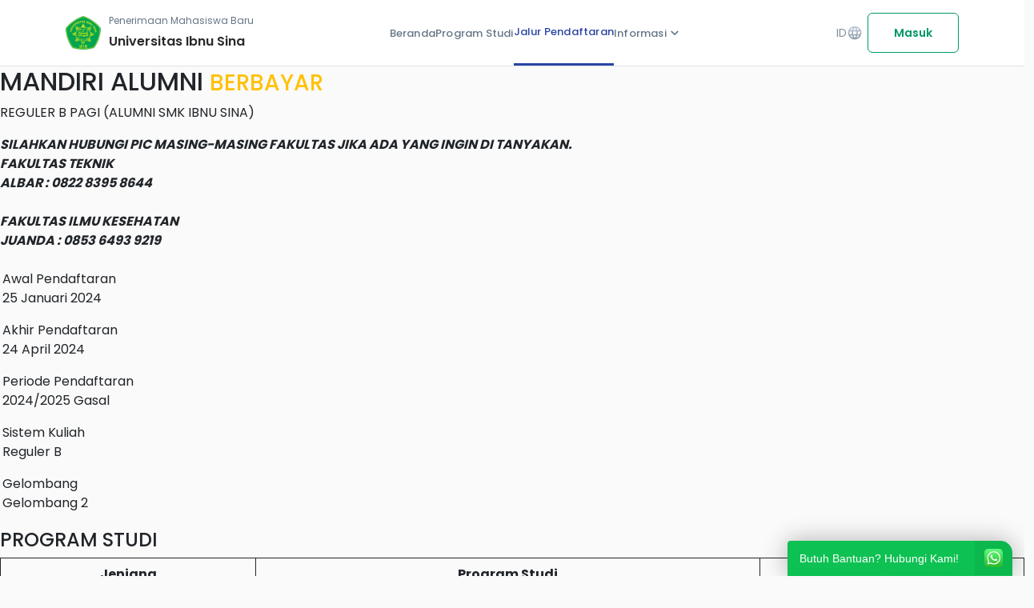

--- FILE ---
content_type: text/html; charset=UTF-8
request_url: https://pmb.uis.ac.id/jalur-pendaftaran/20241/2/7/2/263
body_size: 6091
content:

<!DOCTYPE html>
<html lang="en">

<head>
    <meta charset="UTF-8">
    <meta http-equiv="X-UA-Compatible" content="IE=edge">
    <meta name="viewport" content="width=device-width, initial-scale=1.0">

    <!-- Load Base CSS -->
    <link rel="stylesheet" href="https://assets.siakadcloud.com/spmbfront/assets/v4/external/dist/css/bootstrap.min.css" />

    <!-- Material Icons -->
    <link href="https://fonts.googleapis.com/css2?family=Material+Icons+Round" rel="stylesheet" />
    <link href="https://fonts.googleapis.com/css2?family=Material+Icons+Outlined" rel="stylesheet" />
    <link href="https://fonts.googleapis.com/css2?family=Material+Icons" rel="stylesheet" />

    <link rel="stylesheet" href="https://assets.siakadcloud.com/spmbfront/assets/v4/external/air-datepicker/css/datepicker.css" />
    <link rel="stylesheet" href="https://assets.siakadcloud.com/spmbfront/assets/v4/../default/css/style.wa.min.css" />

    <!-- Typeahead -->
    <link href="https://assets.siakadcloud.com/spmbfront/assets/v4/../default/css/typeahead-bootstrap/typeaheadjs.css" rel="stylesheet" type="text/css" />
    <link href="https://assets.siakadcloud.com/spmbfront/assets/v4/css/select2.min.css" rel="stylesheet" />

    <!-- Main CSS -->
    <link rel="stylesheet" href="https://assets.siakadcloud.com/spmbfront/assets/v4/css/main.css?202501310" />

    <!-- Fav Icon -->
    <link rel="icon" type="img/png" href="https://assets.siakadcloud.com/public/uis-favicon.png" sizes="16x16" />

    <!-- Title -->
    <title translate="no">Jalur Pendaftaran</title>

    <!-- Get Primary Secondary Color -->
    
    <style type="text/css">
        :root {
            --siakadcloud-primary: #009869;
            --siakadcloud-secondary: #FEBD28;
        }
        .select2-dropdown {
            z-index: 90;
        }
    </style>

    <!-- Jquery -->
    <script src="https://ajax.googleapis.com/ajax/libs/jquery/3.6.0/jquery.min.js"></script>

    <!-- light gallery -->
    <link rel="stylesheet" href="https://fastly.jsdelivr.net/npm/lightgallery@1.10.0/dist/css/lightgallery.min.css">

    <!-- bawaan header lama-->
    <script src="https://assets.siakadcloud.com/spmbfront/assets/v4/../default/js/jquery.min.js"></script>
    <script src="https://assets.siakadcloud.com/spmbfront/assets/v4/../default/js/moment.js"></script>
    <script src="https://assets.siakadcloud.com/spmbfront/assets/v4/../default/js/bootstrap-datetimepicker.js"></script>
    <script src="https://assets.siakadcloud.com/spmbfront/assets/v4/../default/js/jquery-migrate-1.2.1.min.js"></script>
    <script src="https://assets.siakadcloud.com/spmbfront/assets/v4/../default/js/id.js"></script>
    <script src="https://cdnjs.cloudflare.com/ajax/libs/bootbox.js/6.0.0/bootbox.js"></script>
    <script src="https://assets.siakadcloud.com/spmbfront/assets/v4/../default/js/bootstrap.min.js"></script>
    <script src="https://assets.siakadcloud.com/spmbfront/assets/v4/../default/js/jquery-ui-1.10.3.min.js"></script>

    <!-- Typeahead -->
    <script src="https://assets.siakadcloud.com/spmbfront/assets/v4/../default/js/typeahead.jquery.js"></script>
    <script src="https://assets.siakadcloud.com/spmbfront/assets/v4/../default/js/jquery.ajax.js?210916"></script>
    <script src="https://assets.siakadcloud.com/spmbfront/assets/v4/../default/js/forhtml.js?250217"></script>
    <script src="https://assets.siakadcloud.com/spmbfront/assets/v4/../default/js/custom.js?210729"></script>

    <!-- Datepicker -->
    <script src="https://assets.siakadcloud.com/spmbfront/assets/v4/external/air-datepicker/js/datepicker.min.js"></script>
    <script src="https://assets.siakadcloud.com/spmbfront/assets/v4/external/air-datepicker/js/datepicker.id.js"></script>

    <!-- Select2 -->
    <script src="https://assets.siakadcloud.com/spmbfront/assets/v4/js/select2.min.js"></script>

    <script type="text/javascript">
        var g_abs_url = "/";
        var g_page = "/jalur-pendaftaran";

                    var g_extpage = g_page;
            </script>
    

<style type="text/css">
    #banner-section {
        background: radial-gradient(47.81% 88.03% at 82.08% 33.88%, rgba(33, 33, 33, 0) 30.73%, rgba(33, 33, 33, 0.6) 100%),
            url(/uploads/uis/settingsim/156.jpg?49327);
        background-repeat: no-repeat;
        background-size: cover;
    }
    .card-contact-us {
        background: linear-gradient(88.41deg, #FEBD28 0%, #FEBD2860 104.72%), url("https://assets.siakadcloud.com/spmbfront/assets/v4/img/landing-page/banner.png?60352");
        color: #FEBD28;
    }

            .pagination-container .pagination li.active,
        .steps-desktop .steps {
            background: #009869;
        }
        .button-pmb_primary,
        .form-pmb .form__check:checked,
        .card-metode-pembayaran .left .form-check .form-check-input:checked {
            background-color: #009869;
            border-color: #009869;
        }

        .button-pmb_primary-outline {
            background: transparent;
            border-color: #009869;
            color: #009869;
        }
        .button-pmb_primary:hover,
        .button-pmb_primary-outline:hover {
            background: #009869;
            filter: brightness(90%);
        }

        .tag-category.active,
        .tag-category:hover {
            border-color: #009869;
            color: #009869;
        }

        #home-prodi .prodi .list-prodi .cta-more a,
        #pengumuman-berita .list-berita .title a,
        #auth-page .content-auth a,
        .breadcrumb-pmb .container-breadcrumb ul li a:hover,
        #tabs-pmb .nav-item .nav-link.active,
        .navbar__landingpage .navbar-menu li:hover .navbar-item,
        .navbar__landingpage .navbar-menu li:hover .navbar-item span,
        #tabs-pmb .nav-item:hover .nav-link,
        .icon-step-bertahap,
        .card-pilihan-jalur .nama-jalur,
        .card-pilihan-jalur a,
        #pembayaran .content-pembayaran .card-bayar .list-pembayaran .right .copy,
        .button-pmb_primary-invisible,
        .button-pmb_primary-invisible:hover, .button-pmb_primary-invisible:active,
        .card-user-guide span,
        .card-user-guide .file-info a,
        #berhasil-daftar .card-base-pmb .content-akun .list-akun .right .copy {
            color: #009869;
        }

        #home-prodi .prodi .list-prodi .cta-more a:hover,
        #pengumuman-berita .list-berita .title a:hover,
        .footer__landingpage .topfooter .info-menu ul li a:hover {
            color: #009869;
            filter: brightness(80%);
        }

        .card-berita:hover,
        .form-pmb .form__check:focus,
        .form-pmb input[type=text]:active,
        .form-pmb input[type=text]:focus,
        .form-pmb input[type=text]:hover,
        .form-pmb input[type=email]:hover,
        .form-pmb input[type=email]:focus,
        .form-pmb input[type=email]:active,
        .form-pmb input[type=number]:hover, 
        .form-pmb input[type=number]:focus, 
        .form-pmb input[type=number]:active, 
        .form-pmb input[type=password]:hover,
        .form-pmb input[type=password]:focus,
        .form-pmb input[type=password]:active,
        .form-pmb .select2-selection:hover  {
            border-color: #009869 !important;
        }

        #tabs-pmb .nav-item:has(.active),
        .card-pilihan-jalur,
        .form-pmb .form__radio:checked + label::before,
        .card-metode-pembayaran:hover,
        #pembayaran .content-pembayaran .card-bayar {
            border-color: #009869;
        }

        .card-pilihan-jalur .image svg path,
        .modal-confirmation .modal-dialog .modal-content .modal-body .content-confirmation svg path {
            fill: #009869;
        }

        .card-pilihan-jalur,
        .tag-category.active,
        #pembayaran .content-pembayaran .card-bayar,
        #pembayaran .card-body-pmb .content-akun, 
        #metode-pembayaran .card-body-pmb .content-akun 
        {
            background: #0098690C;
        }

        .form-check-input:focus {
            box-shadow: 0 0 0 0.25rem #00986925;
        }

    </style>    
</head>

<body>
                <nav class="navbar__landingpage sticky">
    <div class="container">
        <div class="row">
            <div class="navbar-content d-none d-sm-flex d-md-flex">
                <a href="/home">
                    <div class="navbar-info">
                        <div class="info-kampus-logo">
                            <img src="https://assets.siakadcloud.com/uploads/uis/logoaplikasi/156.jpg" alt="Logo Kampus" />
                        </div>
                        <div class="info-kampus-text">
                            <p>Penerimaan Mahasiswa Baru</p>
                            <h1>Universitas Ibnu Sina</h1>
                        </div>
                    </div>
                </a>

                <ul class="navbar-menu">
                                                                        <li class=""><a class="navbar-item" href="/home">Beranda</a></li>
                                                                            <li class=""><a class="navbar-item" href="/program-studi">Program Studi</a></li>
                            <li class="active"><a class="navbar-item" href="/jalur-seleksi">Jalur Pendaftaran</a></li>
                                                                <li class="dropdown dim" id="info"><a class="navbar-item dropdown" data-bs-toggle="dropdown" data-bs-auto-close="outside" href="#menu-info" role="button">Informasi <span class="material-icons-round">expand_more</span></a>
                        <ul class="dropdown-menu dropdown-menu-end dim" id="menu-info">
                            <li><a class="dropdown-item" href="/pengumuman">Informasi dan Pengumuman</a></li>
                        </ul>
                    </li>
                </ul>
                <div class="navbar-right">
                    <div class="dropdown dim" id="dropdown-language">
                        <button class="cta-language" data-bs-toggle="dropdown" data-bs-auto-close="outside" data-bs-target="menu-language" aria-expanded="false">ID<span class="material-icons-round">language</span></button>
                        <ul class="dropdown-menu dropdown-menu-end dim" id="menu-language">
                            <li><a class="dropdown-item" href="/jalur-pendaftaran/20241/2/7/2/263?lang=id" translate="no">IND - Indonesia</a></li>
                            <li><a class="dropdown-item" href="/jalur-pendaftaran/20241/2/7/2/263?lang=en" translate="no">EN - English</a></li>
                        </ul>
                    </div>
                                            <div class="cta-navbar">
                            <a href="/login">
                                <button class="button-pmb_primary-outline ripple" translate="no">Masuk</button>
                            </a>
                        </div>
                                    </div>
            </div>
            <!-- Navbar Mobile  -->
            <div class="navbar-content-mobile">
                <div class="left-content">
                                            <a href="/jalur-pendaftaran">
                            <span class="material-icons">
                                west
                            </span>
                        </a>
                                        <div class="title-navbar-mobile">
                        <h1>Jalur Pendaftaran</h1>
                    </div>
                </div>
            </div>
                    </div>
    </div>
</nav>        <script src="https://assets.siakadcloud.com/spmbfront/assets/v4/external/dist/js/bootstrap.bundle.min.js"></script>
    <script src="https://assets.siakadcloud.com/spmbfront/assets/v4/js/background-dim.js"></script>
    <script src="https://fastly.jsdelivr.net/npm/lightgallery@1.10.0/dist/js/lightgallery-all.min.js"></script>
    
<div class="col-md-12">
    <div class="row">
        <div class="col-xs-12">
            <h2 class="jalur-header">
                MANDIRI ALUMNI 
                                    <small class="text-header text-warning">BERBAYAR</small>
                            </h2>
            <p class="jalur-sub-header" translate="no">REGULER B PAGI (ALUMNI SMK IBNU SINA)</p>
        </div>
        <div class="col-md-12 col-sm-12 col-xs-12">
            <p class="jalur-body"><b><i>SILAHKAN HUBUNGI PIC MASING-MASING FAKULTAS JIKA ADA YANG INGIN DI TANYAKAN.</i></b><br><b><i>FAKULTAS TEKNIK</i></b><br><b><i>ALBAR&nbsp;: 0822 8395 8644</i></b><br><br><b><i>FAKULTAS ILMU KESEHATAN</i></b><br><b><i>JUANDA&nbsp;: 0853 6493 9219</i></b><br></p>
        </div>
        <div class="col-xs-12" style="margin:0; padding:0;">
            <div class="col-md-4 col-sm-4 col-xs-6" style="padding:8px 15px;">
                <div class="jalur-attr">Awal Pendaftaran</div>
                <div class="jalur-value margin-btm-16">25 Januari 2024</div>
            </div>
            <div class="col-md-4 col-sm-4 col-xs-6" style="padding:8px 15px;">
                <div class="jalur-attr">Akhir Pendaftaran</div>
                <div class="jalur-value margin-btm-16">24 April 2024</div>
            </div>
        </div>
        <div class="col-xs-12" style="margin:0; padding:0;">
            <div class="col-md-4 col-sm-4 col-xs-6" style="padding:8px 15px;">
                <div class="jalur-attr">Periode Pendaftaran</div>
                <div class="jalur-value margin-btm-16">2024/2025 Gasal</div>
            </div>
            <div class="col-md-4 col-sm-4 col-xs-6" style="padding:8px 15px;">
                <div class="jalur-attr">Sistem Kuliah</div>
            <div class="jalur-value margin-btm-16">Reguler B</div>
            </div>
            <div class="col-md-4 col-sm-4 col-xs-6" style="padding:8px 15px;">
                <div class="jalur-attr">Gelombang</div>
                <div class="jalur-value margin-btm-16">Gelombang 2</div>
            </div>
        </div>

        <div class="col-xs-12 text-center" style="margin-top: 12px">
                    </div>

                    <div class="col-md-12 col-xs-12 sub-table">
                <h4 class="sub-header3 text-brand">PROGRAM STUDI</h4>
                <div class="table-responsive">
                    <table class="table table-striped">
                        <thead>
                            <tr>
                                <th class="text-center" width="25%">Jenjang</th>
                                <th class="text-center">Program Studi</th>
                                                                    <th class="text-center">Daya Tampung</th>
                                                            </tr>
                        </thead>
                        <tbody>
                                                                <tr>
                                        <td>S1 - Strata 1</td>
                                        <td>Kesehatan Lingkungan</td>
                                                                                    <td class="text-center"></td>
                                                                            </tr>
                                                                        <tr>
                                        <td>S1 - Strata 1</td>
                                        <td>Kesehatan dan Keselamatan Kerja</td>
                                                                                    <td class="text-center"></td>
                                                                            </tr>
                                                                        <tr>
                                        <td>S1 - Strata 1</td>
                                        <td>Sistem Informasi</td>
                                                                                    <td class="text-center"></td>
                                                                            </tr>
                                                                        <tr>
                                        <td>S1 - Strata 1</td>
                                        <td>Teknik Industri</td>
                                                                                    <td class="text-center"></td>
                                                                            </tr>
                                                                        <tr>
                                        <td>S1 - Strata 1</td>
                                        <td>Teknik Informatika</td>
                                                                                    <td class="text-center"></td>
                                                                            </tr>
                                                                        <tr>
                                        <td>S1 - Strata 1</td>
                                        <td>Teknik Logistik</td>
                                                                                    <td class="text-center"></td>
                                                                            </tr>
                                                                        <tr>
                                        <td>S1 - Strata 1</td>
                                        <td>Teknik Perkapalan</td>
                                                                                    <td class="text-center"></td>
                                                                            </tr>
                                                            </tbody>
                    </table>
                </div>
            </div>
                    <div class="col-md-12 col-xs-12">
            <h4 class="sub-header3 text-brand">JADWAL SELEKSI PENDAFTARAN</h4>
            <div class="table-responsive">
                <table class="table table-striped">
                    <thead>
                        <tr>
                            <th>Seleksi</th>
                            <th>Tanggal Mulai</th>
                            <th>Tanggal Selesai</th>
                        </tr>
                    </thead>
                    <tbody>
                                                    <tr>
                                <td>
                                    TANPA TES<br>
                                    <em><small></small></em>
                                </td>
                                <td></td>
                                <td></td>
                            </tr>
                                            </tbody>
                </table>
            </div>
        </div>
    </div>
</div>
<form id="form-daftar" method="post">
    <input type="hidden" name="periodedaftar" id="key"/>
    <input type="hidden" name="act" id="act" />
</form>

<script type="text/javascript">
    formdata = $("#form-daftar");

    function goDaftar() {
        // bootbox.confirm("Apakah anda yakin melakukan pendaftaran ini?", function (result) {
            // if (result) {
                formdata.attr("action", "/daftar")
                $("#key").val("20241/2/7/2/263");
                goSubmit(formdata, 'save');
            // }
        // })
    }
</script>            <section id="contact-us" class="d-none d-sm-block d-md-block">
    <div class="container">
        <div class="row">
            <div class="col-lg-12 nopadding">
                <div class="card-contact-us">
                    <div class="row">
                        <div class="col-12 col-lg-7 col-xl-7">
                            <div class="content-contact">
                                <h1>Kami siap membantu anda</h1>
                                <p>Apabila kamu memiliki kendala atau pertanyaan. Silakan hubungi kami atau dapat juga membaca Petunjuk Pendaftaran terlebih dahulu</p>
                            </div>
                        </div>
                        <div class="col-12 col-lg-5 col-xl-5">
                            <div class="cta">
                                                                                                        <a target="_blank" href="https://wa.me/6282170078887?text=Saya tanya terkait pendaftaran" class="btn btn-outline-white btn-contactus">
                                        <button id="btn-whatsapp"><img src="https://assets.siakadcloud.com/spmbfront/assets/v4/img/landing-page/icon-wa.svg" alt="">Whatsapp</button>
                                    </a>
                                                                <a href="/user-guide">
                                    <button id="btn-user-guide">Petunjuk Pendaftaran</button>
                                </a>
                            </div>
                        </div>
                    </div>
                </div>
            </div>
        </div>
    </div>
</section>
<section class="footer__landingpage d-none d-sm-block d-md-block">
    <div class="topfooter">
        <div class="container">
    <div class="row">
        <div class="col-lg-3 col-md-3 col-sm-12 col-12">
            <div class="info-kampus">
                <div class="info-kampus-logo">
                    <img src="https://assets.siakadcloud.com/uploads/uis/logoaplikasi/156.jpg" alt="Logo Kampus" />
                </div>
                <div class="info-kampus-text">
                    <p>Seleksi Penerimaan Mahasiswa Baru</p>
                    <h1>Universitas Ibnu Sina</h1>
                </div>
            </div>
            
                        <div class="social-media">
                                    <a href="https://www.facebook.com/universitasibnusina.uis" target="_blank">
                        <img src="https://assets.siakadcloud.com/spmbfront/assets/v4//img/landing-page/social-media/social-fb.svg" alt="">
                    </a>
                                                    <a href="https://twitter.com/uis" target="_blank">
                        <img src="https://assets.siakadcloud.com/spmbfront/assets/v4//img/landing-page/social-media/social-tw.svg" alt="">
                    </a>
                                                        <a href="https://www.instagram.com/uis.batam/" target="_blank">
                            <img src="https://assets.siakadcloud.com/spmbfront/assets/v4//img/landing-page/social-media/social-ig.svg" alt="">
                        </a>
                            </div>
        </div>
        <div class="col-lg-3 col-md-3 col-sm-12 col-12">
            <div class="info-kontak">
                <h3>Kontak Kami</h3>
                <ul>
                                            <li id="link-footer-location">
                            <span class="material-icons-round">location_on</span>
                            Jalan Teuku Umar - Lubuk Baja, Lubuk Baja Kota, Lubuk Baja, Kota Batam, Kepulauan Riau 29432                        </li>
                            
                                            <li id="link-footer-phone">
                            <span class="material-icons-round"> phone </span>
                            FST : 085373510057 / FEB : 081261020510 / FIKes : 082143960249                        </li>
                                                                                    <li id="link-footer-email">
                            <span class="material-icons-round"> mail </span>
                            info@uis.ac.id                        </li>
                                    </ul>
            </div>
        </div>
        <div class="col-lg-3 col-md-3 col-sm-12 col-12">
            <div class="info-menu">
                <h3>Menu</h3>
                <ul>
                    <li id="link-beranda">
                        <a href="/home">
                            Beranda
                        </a>
                    </li>
                    <li id="link-program-studi">
                        <a href="/program-studi">
                            Program Studi
                        </a></li>
                    <li id="link-pengumuman">
                        <a href="/pengumuman">
                            Informasi dan Pengumuman
                        </a>
                    </li>
                    <li id="link-jalur-seleksi">
                        <a href="/jalur-seleksi">
                            Jalur Pendaftaran
                        </a>
                    </li>
                </ul>
            </div>
        </div>
        <div class="col-lg-3 col-md-3 col-sm-12 col-12">
            <div class="info-menu">
                <h3>Tautan</h3>
                <ul>
                                                    <li>
                                    <a href="http://uis.ac.id/" target="_blank">
                                    UIS                                    </a>
                                </li>
                                                            <li>
                                    <a href="http://feb.uis.ac.id/" target="_blank">
                                    FEB UIS                                    </a>
                                </li>
                                                            <li>
                                    <a href="http://ft.uis.ac.id/" target="_blank">
                                    FT UIS                                    </a>
                                </li>
                                                            <li>
                                    <a href="http://fikes.uis.ac.id/" target="_blank">
                                    FiKes                                    </a>
                                </li>
                                                            <li>
                                    <a href="http://pddikti.ristekdikti.go.id/data_pt/QjExMkI5RDAtMjI5OS00MjZDLUFEQjktQjc2N0E3QTI3NjM5" target="_blank">
                                    AKREDITASI INSTITUSI - B                                    </a>
                                </li>
                                                            <li>
                                    <a href="http://www.youtube.com/watch?v=UaJjzYntmtU&t=4s" target="_blank">
                                    VIDEO PENERIMAAN                                    </a>
                                </li>
                                            </ul>
            </div>
        </div>
    </div>
</div>    </div>
    <footer class="botfooter">
        <div class="copyright">
            Copyright @ 2026 Universitas Ibnu Sina        </div>
    </footer>
</section>        <script>
        var tooltipTriggerList = [].slice.call(document.querySelectorAll('[data-bs-toggle="tooltip"]'))
        var tooltipList = tooltipTriggerList.map(function (tooltipTriggerEl) {
            return new bootstrap.Tooltip(tooltipTriggerEl)
        })
    </script>
        <link rel="stylesheet" href="https://assets.siakadcloud.com/spmbfront/assets/v4/../default/css/style.wa.min.css" />

    <div id="okewa" class="okewa-style_1  okewa-right   branded">  
        <div class="okewa-pulse_3" style="border-color:#0dc152;"></div>
        <a href="https://wa.me/6282170078887?text=Saya tanya terkait pendaftaran" target="_blank" style="filter:unset; ">
            <div id="okewa-floating_cta" class="ok_animated ok_bounceInUp" style="background:#0dc152; z-index: 999;">    
                <span class="okewa-fc_text">Butuh Bantuan? Hubungi Kami!</span>    
                <img class="okewa-fc_icon" src="https://assets.siakadcloud.com/spmbfront/assets/v4//img/whatsapp-icon.png" alt="">  
            </div>  
        </a>
    </div>
            <script async src="https://www.googletagmanager.com/gtag/js?id=UA-91361426-5"></script>
    <script>
        window.dataLayer = window.dataLayer || [];

        function gtag() {
            dataLayer.push(arguments);
        }
        gtag('js', new Date());
        gtag('set', {
            'user_id': 'Universitas Ibnu Sina :  - '
        });
        gtag('config', 'UA-91361426-5', {
            'custom_map': {
                'dimension1': 'PerguruanTinggi',
                'dimension2': 'Pengguna',
                'dimension3': 'HakAkses',
                'dimension4': 'UnitKerja',
                'metric1': 'Pageviews'
            }
        });

        gtag('event', 'push_custom_var', {
            'PerguruanTinggi': 'Universitas Ibnu Sina',
            'Pengguna': 'Universitas Ibnu Sina :  - ',
            'HakAkses': '',
            'UnitKerja': ' - ',
            'Pageviews': 1
        });
    </script>

    <script type="text/javascript">
        (function(c,l,a,r,i,t,y){
            c[a]=c[a]||function(){(c[a].q=c[a].q||[]).push(arguments)};
            t=l.createElement(r);t.async=1;t.src="https://www.clarity.ms/tag/"+i;
            y=l.getElementsByTagName(r)[0];y.parentNode.insertBefore(t,y);
        })(window, document, "clarity", "script", "ofu5vu16qk");

        if (typeof clarity !== "undefined") {
            clarity("set", "perguruan_tinggi", "Universitas Ibnu Sina");
            clarity("set", "nama_role", "");
            clarity("set", "pengguna", "Universitas Ibnu Sina :  - ");
            clarity("set", "unit_kerja", " - ");
        }
    </script>

<script src="https://www.gstatic.com/firebasejs/7.14.1/firebase-app.js"></script>
<script src="https://www.gstatic.com/firebasejs/7.14.1/firebase-analytics.js"></script>
<script>
    if(firebaseConfig == undefined){
        var firebaseConfig = {
            apiKey: "AIzaSyBE85GSM4dBUZ8m9aoJZVpSOQltwQZttDc",
            authDomain: "siakad-cloud-2.firebaseapp.com",
            databaseURL: "https://siakad-cloud-2.firebaseio.com",
            projectId: "siakad-cloud-2",
            storageBucket: "siakad-cloud-2.appspot.com",
            messagingSenderId: "735352312839",
            appId: "1:735352312839:web:9aa5508b27862f29a146a2",
            measurementId: "G-9GSZKDCXHL"
        };
        firebase.initializeApp(firebaseConfig);
    }
</script>
    <script>
        firebase.analytics();
    </script>
    
            </body>

</html>

--- FILE ---
content_type: application/javascript
request_url: https://assets.siakadcloud.com/spmbfront/assets/v4/js/background-dim.js
body_size: 1089
content:
// https://github.com/andywer/jquery-dim-background

!(function (a) {
  "use strict";
  function b(a, b) {
    return (
      "function" == typeof a && ((b = a), (a = {})),
      "object" != typeof a && (a = {}),
      "function" != typeof b && (b = function () {}),
      { options: a, callback: b }
    );
  }
  var c = [];
  (a.fn.dimBackground = function (d, e) {
    var f = b(d, e);
    (d = f.options),
      (e = f.callback),
      (d = a.extend({}, a.fn.dimBackground.defaults, d));
    var g = a('<div class="dimbackground-curtain"></div>');
    return (
      g.css({
        position: "fixed",
        left: 0,
        top: 0,
        width: "100%",
        height: "100%",
        background: "black",
        opacity: 0,
        zIndex: d.curtainZIndex,
      }),
      a("body").append(g),
      this.each(function () {
        var b = a(this),
          c = a.meta ? a.extend({}, d, b.data()) : d;
        (this._$curtain = g),
          (this._originalPosition = b.css("position").toLowerCase()),
          "absolute" != this._originalPosition &&
            "fixed" != this._originalPosition &&
            b.css("position", "relative"),
          (this._originalZIndex = b.css("z-index")),
          ("auto" == this._originalZIndex ||
            this._originalZIndex <= c.curtainZIndex) &&
            b.css("z-index", c.curtainZIndex + 1);
      }),
      g.stop().animate({ opacity: d.darkness }, d.fadeInDuration, e),
      c.push({ $curtain: g, $nodes: this }),
      this
    );
  }),
    (a.fn.undim = function (d, e) {
      var f = b(d, e);
      (d = f.options),
        (e = f.callback),
        (d = a.extend({}, a.fn.dimBackground.defaults, d));
      var g,
        h = [];
      if (
        (this.each(function () {
          {
            var b = a(this);
            a.meta ? a.extend({}, d, b.data()) : d;
          }
          this._$curtain &&
            (g || (g = this._$curtain),
            "undefined" != typeof this._originalPosition &&
              h.push([this, this._originalPosition, this._originalZIndex]),
            (this._$curtain = void 0),
            (this._originalPosition = void 0),
            (this._originalZIndex = void 0));
        }),
        g)
      ) {
        g.animate({ opacity: 0 }, d.fadeOutDuration, function () {
          for (var b = 0; b < h.length; b++) {
            var c = h[b][0],
              d = h[b][1],
              f = h[b][2];
            a(c).css({ position: d, zIndex: f });
          }
          g.remove(), e();
        });
        for (var i, j = 0; j < c.length; j++) {
          var k = c[j];
          if (k.$curtain == g) {
            i = j;
            break;
          }
        }
        i && (c = c.slice(0, j).concat(c.slice(j + 1)));
      }
      return this;
    }),
    (a.undim = function (d, e) {
      function f() {
        i++, i == j && e();
      }
      var g = b(d, e);
      (d = g.options),
        (e = g.callback),
        (d = a.extend({}, a.fn.dimBackground.defaults, d));
      for (var h = c.slice(), i = 0, j = h.length, k = 0; k < c.length; k++)
        h[k].$nodes.undim(d, f);
      0 === j && e();
    }),
    (a.fn.dimBackground.defaults = {
      darkness: 0.5,
      fadeInDuration: 300,
      fadeOutDuration: 300,
      curtainZIndex: 99,
    });
})(jQuery);

// $(function () {
//   $(".dim")
//     .mouseenter(function () {
//       $(this).dimBackground();
//     })
//     .mouseleave(function () {
//       $(this).undim();
//     });
// });

$(function () {
  $(".dim")
    .on("shown.bs.dropdown", function () {
      $(this).dimBackground();
    })
    .on("hidden.bs.dropdown", function () {
      $(this).undim(); // Note: We could also use `$.undim();`
    });
});
